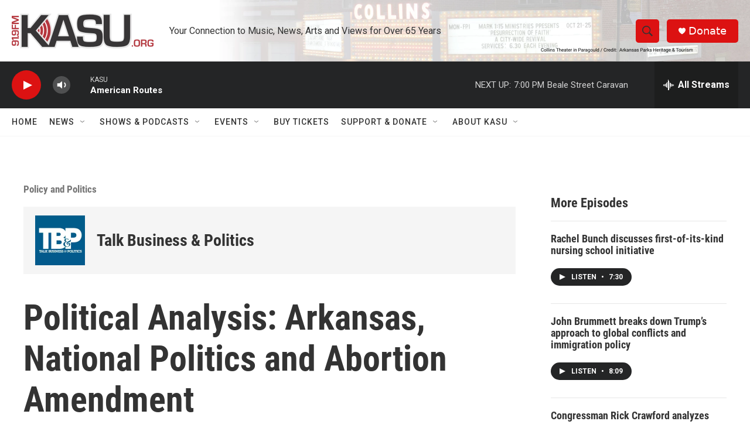

--- FILE ---
content_type: text/html; charset=utf-8
request_url: https://www.google.com/recaptcha/api2/aframe
body_size: 271
content:
<!DOCTYPE HTML><html><head><meta http-equiv="content-type" content="text/html; charset=UTF-8"></head><body><script nonce="4jkZLD7MiZQS-RuKp5LVxQ">/** Anti-fraud and anti-abuse applications only. See google.com/recaptcha */ try{var clients={'sodar':'https://pagead2.googlesyndication.com/pagead/sodar?'};window.addEventListener("message",function(a){try{if(a.source===window.parent){var b=JSON.parse(a.data);var c=clients[b['id']];if(c){var d=document.createElement('img');d.src=c+b['params']+'&rc='+(localStorage.getItem("rc::a")?sessionStorage.getItem("rc::b"):"");window.document.body.appendChild(d);sessionStorage.setItem("rc::e",parseInt(sessionStorage.getItem("rc::e")||0)+1);localStorage.setItem("rc::h",'1769903269487');}}}catch(b){}});window.parent.postMessage("_grecaptcha_ready", "*");}catch(b){}</script></body></html>